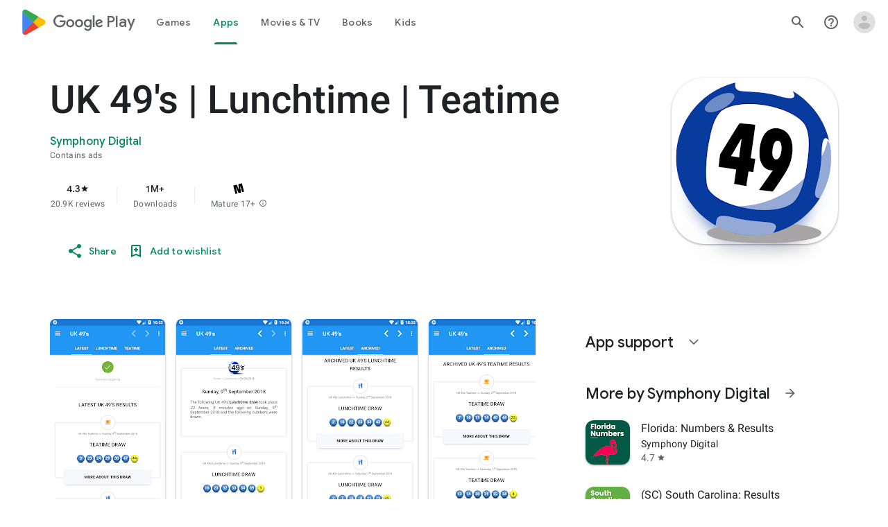

--- FILE ---
content_type: text/plain; charset=utf-8
request_url: https://play.google.com/play/log?format=json&authuser&proto_v2=true
body_size: -502
content:
["900000","1769256488385"]